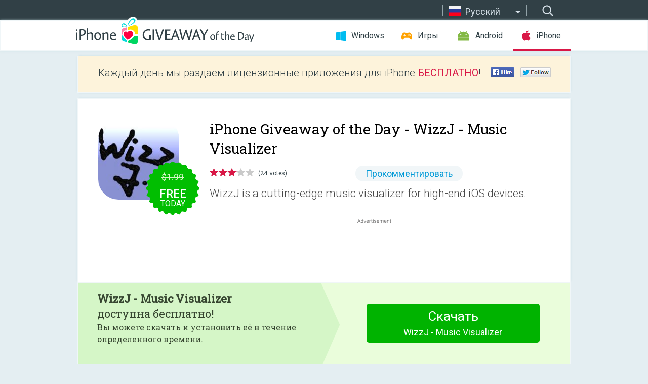

--- FILE ---
content_type: text/html; charset=utf-8
request_url: https://iphone.giveawayoftheday.com/wizzj-music-visualizer/?lang=ru
body_size: 11671
content:
<!DOCTYPE html>
<!--[if lt IE 7]>      <html class="no-js ielt10 ielt9 ielt8 ielt7" lang="ru"> <![endif]-->
<!--[if IE 7]>         <html class="no-js ie7 ielt10 ielt9 ielt8" lang="ru"> <![endif]-->
<!--[if IE 8]>         <html class="no-js ie8 ielt10 ielt9" lang="ru"> <![endif]-->
<!--[if IE 9]>         <html class="no-js ie9 ielt10" lang="ru"> <![endif]-->
<!--[if gt IE 10]><!--> <html class="no-js" lang="ru"> <!--<![endif]-->
<head>
        <script async src="https://www.googletagmanager.com/gtag/js?id=G-44PBBK4D75"></script>
    <script>
        window.dataLayer = window.dataLayer || [];
        function gtag(){dataLayer.push(arguments);}
        gtag('js', new Date());

        gtag('config', 'G-44PBBK4D75');
    </script>
                            <meta http-equiv="Content-Type" content="text/html; charset=UTF-8" />
            <meta http-equiv="X-UA-Compatible" content="IE=edge">
            <meta name="viewport" content="width=device-width">
            <meta name="format-detection" content="telephone=no">
                        <meta name="verify-v1" content="nKhoQtkI95aX3NsywlbsnmUuAaUMF+QPTdE0phYHyT8=" />
                    
    <meta name="description" content="Daily iOS Giveaway - WizzJ is a cutting-edge music visualizer for high-end iOS devices. It fully exploits the latest advances in graphic processors to create a flow of animated generative art. The animations are synced with..." />
    <meta property="fb:app_id" content="200558050727877"/>
    <meta property="og:type" content="website"/>
    <meta property="og:url" content="https://iphone.giveawayoftheday.com/wizzj-music-visualizer/?lang=ru"/>
    <meta property="og:title" content=""/>
    <meta property="og:site_name" content="Giveaway of the Day"/>
    <meta property="og:image" content="https://iphone.giveawayoftheday.com/wp-content/plugins/gotd_appstore_plugin/images/2022/06/938561642_app_icon_big_1655375762.jpg"/>
    <meta property="og:description" content="WizzJ is a cutting-edge music visualizer for high-end iOS devices. It fully exploits the latest advances in graphic processors to create a flow of animated generative..."/>

    <meta property="twitter:card" content="summary_large_image" />
    <meta property="twitter:site" content="@GiveawayotDay" />
    <meta property="twitter:url" content="https://iphone.giveawayoftheday.com/wizzj-music-visualizer/?lang=ru" />
    <meta property="twitter:title" content="WizzJ - Music Visualizer" />
    <meta property="twitter:description" content="WizzJ is a cutting-edge music visualizer for high-end iOS devices." />
    <meta property="twitter:image" content="https://iphone.giveawayoftheday.com/wp-content/plugins/gotd_appstore_plugin/images/938561642_Screenshot_1655375762.jpg" />

                            <link rel="alternate" hreflang="en" href="https://iphone.giveawayoftheday.com/wizzj-music-visualizer/" type="text/html" />
                                <link rel="alternate" hreflang="es" href="https://iphone.giveawayoftheday.com/wizzj-music-visualizer/?lang=es" type="text/html" />
                                <link rel="alternate" hreflang="it" href="https://iphone.giveawayoftheday.com/wizzj-music-visualizer/?lang=it" type="text/html" />
                                <link rel="alternate" hreflang="de" href="https://iphone.giveawayoftheday.com/wizzj-music-visualizer/?lang=de" type="text/html" />
                                <link rel="alternate" hreflang="fr" href="https://iphone.giveawayoftheday.com/wizzj-music-visualizer/?lang=fr" type="text/html" />
                                <link rel="alternate" hreflang="pt" href="https://iphone.giveawayoftheday.com/wizzj-music-visualizer/?lang=pt-br" type="text/html" />
                                <link rel="alternate" hreflang="nl" href="https://iphone.giveawayoftheday.com/wizzj-music-visualizer/?lang=nl" type="text/html" />
                                <link rel="alternate" hreflang="ru" href="https://iphone.giveawayoftheday.com/wizzj-music-visualizer/?lang=ru" type="text/html" />
                                <link rel="alternate" hreflang="ja" href="https://iphone.giveawayoftheday.com/wizzj-music-visualizer/?lang=ja" type="text/html" />
                                <link rel="alternate" hreflang="tr" href="https://iphone.giveawayoftheday.com/wizzj-music-visualizer/?lang=tr" type="text/html" />
                                <link rel="alternate" hreflang="el" href="https://iphone.giveawayoftheday.com/wizzj-music-visualizer/?lang=el" type="text/html" />
                                <link rel="alternate" hreflang="ro" href="https://iphone.giveawayoftheday.com/wizzj-music-visualizer/?lang=ro" type="text/html" />
            
                 <link rel="stylesheet" href="https://iphone.giveawayoftheday.com/css/modal.css?v=1525361059" />
        
        <link href='https://fonts.googleapis.com/css?family=Roboto+Slab:400,300&amp;subset=latin' rel='stylesheet' type='text/css'>
        <link href='https://fonts.googleapis.com/css?family=Roboto:400,300,500,700,300italic&amp;subset=latin' rel='stylesheet' type='text/css'>
        <title>iPhone Giveaway of the Day - WizzJ - Music Visualizer</title>
                    <link rel="stylesheet" href="https://iphone.giveawayoftheday.com/css/iphone/main.css?v=1553782962" />
                <link rel="shortcut icon" href="https://iphone.giveawayoftheday.com/images/favicon.ico" type="image/x-icon">
            <link rel="stylesheet" href="https://iphone.giveawayoftheday.com/css/iphone/post.css?v=1566991765" />
    <link rel="stylesheet" href="https://iphone.giveawayoftheday.com/css/remodal.css?v=1451286268" />
    <link rel="stylesheet" href="https://iphone.giveawayoftheday.com/css/remodal-default-theme.css?v=1451286268" />
    <link rel="stylesheet" href="https://iphone.giveawayoftheday.com/css/fancybox.css?v=1453363896" />
        <!--[if lte IE 8]><link href="https://iphone.giveawayoftheday.com/css/ie8.css" rel="stylesheet" type="text/css" /><![endif]-->
        <script type="text/javascript">
                                </script>
                            <script src="https://ajax.googleapis.com/ajax/libs/jquery/1.10.1/jquery.min.js"></script>
                        <script src="https://iphone.giveawayoftheday.com/js/plugins.js?v=1485935778"></script>
            <script src="https://iphone.giveawayoftheday.com/js/script.js?v=1710757379"></script>

            <script>
                var common_actions_settings = {
                    search_url: 'https://iphone.giveawayoftheday.com/?lang=ru',
                    is_ie9: 0,
                    fb_app_id: '200558050727877',
                    project: 'iphone',
                    locale: 'ru',
                    safari_push: {
                        enabled: 0,
                        url: 'https://iphone.giveawayoftheday.com/safari_push?lang=ru',
                        website_uid: 'web.com.giveawayoftheday.www',
                        token_url: 'https://iphone.giveawayoftheday.com/safari_push/check-token?lang=ru',
                        enabled_subprojects: 0
                    }
                };
                jQuery(document).ready(function() {
                    common_actions.init(common_actions_settings);
                    achecker.init({
                        enabled: true,
                        from: 'gaotd_iphone',
                        is_mobile: false,
                        show_rest: false
                    });
                    away_bnr.init({
                        is_showed: false,
                        idle_interval: 3000,
                        enabled: 0
                    });
                });

                var text_counters = {hours: 'часов', mins: 'минут', secs: 'секунд', days: 'дней'};
            </script>

                    <script>
            jQuery(document).ready(function () {
                getTopCloseOnload();
                makeFixedCloseOnload();
                jQuery(window).scroll(function () {
                    makeFixedCloseOnload();
                })
            });

            function makeFixedCloseOnload() {
                var close_onload = jQuery('.close_onload');
                if (close_onload.length == 0) return;
                var s = jQuery(window).scrollTop() + 20;
                if (s > jQuery('.giveaway_day').offset().top && s != 0) {
                    close_onload.addClass('fixed_closed_onload');
                    close_onload.css('left', jQuery('.wrapper').offset().left - 100)
                    close_onload.css('top', 20)
                }
                else {
                    if (close_onload.hasClass('fixed_closed_onload')) {
                        getTopCloseOnload();
                    }
                    close_onload.removeClass('fixed_closed_onload');
                    close_onload.css('left', '-100px');

                }
            }

            function getTopCloseOnload() {
                var close_onload = jQuery('.close_onload');
                if (close_onload.length == 0) return;
                var top = 0;
                close_onload.css('top',0);
                jQuery('.slogan').each(function () {
                    top = parseInt(close_onload.css('top'));
                    var $this = jQuery(this);
                    var h = parseInt($this.outerHeight());
                    if ($this.css('display') != 'none' && h != 0) {
                        var margin_bottom = parseInt($this.css('margin-bottom'));
                        top = top + margin_bottom + h;
                    }
                    close_onload.css('top', top);
                })
            }
        </script>
        
    <script>
        check_user_lang.lang_redirect = function() {
            if (getCookie('lang') == 1) {
                return;
            }
            setCookie('lang', 1, {path: '/', expires: 24*60*60, domain: '.' + this.conf.domain});
            var lang_regex = new RegExp("[\\?&]lang=([^&#]*)");
            var cur_lang = lang_regex.exec(window.location.search);
            cur_lang = cur_lang ? cur_lang[1] : 'en';
            if (cur_lang != 'en') {
                return;
            }
            var lang_domain = 'en';
            var subdomains = JSON.parse(this.conf.subdomains_json);
            jQuery.each(subdomains, function(url, lang) {
                if (navigator.language == lang['code'] || navigator.language.indexOf(lang['code']+'-') >= 0) {
                    lang_domain = url;
                }
            });

            if (lang_domain == cur_lang) {
                return;
            }

            location.href = document.location.protocol + '//iphone.' + this.conf.domain + '/' + (this.conf.path ? this.conf.path + '/' : '') + '?lang='+lang_domain;
        };
        common_actions_settings.twitter_acc = 'https://twitter.com/iPhone_GOTD';
    </script>

    <script type="text/javascript">
        (function($) {
            $(function() {
                post_actions.resizePostBlock = function(e) {
                    var margin_top = $('.requirements').outerHeight() + 20;
                    if(!Modernizr.mq('(min-width: 1036px)')) {
                        margin_top = '';
                    }
                    $('.offers').css('margin-top', margin_top);
                };
                post_actions.updateRequirements = function(e) {
                    return;
                };
                post_actions.init({
                    post_id: 19585,
                    is_active: 1,
                    vote: {
                        send_url: '/ajax/posts/vote/add'
                    },
                    negative_form: {
                        url: '/ajax/posts/vote/negative-form'
                    },
                    last_comments: {
                        send_url: '/ajax/posts/other-comments'
                    },
                    error_no_reason_text: 'Пожалуйста, выберите причину.',
                    error_no_description_text: 'Пожалуйста, заполните форму в нижней части и опишите причину.'
                });
                comments_actions.init({
                    post_id: 19585,
                    lang_id: 8,
                    vote_url: '/ajax/comments/vote/add',
                    add_comment_url: '/ajax/comments/add',
                    reply_text: 'Ответить',
                    cancel_text: 'Отменить',
                    no_fields_text: 'Пожалуйста, заполните необходимые поля',
                    fb_app_id: '200558050727877',
                    show_fb_comments: false,
                    lang: 'ru',
                    fb_comm_url: '/ajax/comments/fb-event'
                });
                check_user_lang.init({
                    is_lang_redirect: 1,
                    subdomains_json: '{"en":{"code":"en","name":"English"},"es":{"code":"es","name":"Espa\u00f1ol"},"it":{"code":"it","name":"Italiano"},"de":{"code":"de","name":"Deutsch"},"fr":{"code":"fr","name":"Fran\u00e7ais"},"pt-br":{"code":"pt","name":"Portugu\u00eas"},"nl":{"code":"nl","name":"Nederlands"},"ru":{"code":"ru","name":"\u0420\u0443\u0441\u0441\u043a\u0438\u0439"},"ja":{"code":"ja","name":"\u65e5\u672c\u8a9e"},"tr":{"code":"tr","name":"T\u00fcrk\u00e7e"},"el":{"code":"el","name":"\u0395\u03bb\u03bb\u03b7\u03bd\u03b9\u03ba\u03ac"},"ro":{"code":"ro","name":"Rom\u00e2n\u0103"}}',
                    domain: 'giveawayoftheday.com',
                    path: 'wizzj-music-visualizer'
                });
                                    downloadShareForm.fbInit('200558050727877');
                                var countdown_until = new Date('22 January 2026 08:00:00');
                gaotd_countdown.render('.giveaway_counter', countdown_until, text_counters);
                                                                                                                                                        //var download_link = 'https://mobile.informer.com/lp/451624';
                    $('.download_logging').click(function() {
                        _gaq.push(['_trackPageview', '/downloads']);                         logging(4390);
                                            });
                
                                            });
        })(jQuery);

    </script>
    <script src="https://iphone.giveawayoftheday.com/js/jquery.fancybox.pack.js?v=1451286268"></script>
    <script>
        jQuery(document).ready(function() {
                jQuery(".screenshot_image").fancybox({
                    padding : 0,
                    centerOnScroll : true,
                    type : 'image',
                    openEffect	: 'elastic',
                    closeEffect	: 'elastic',
                    helpers : {
                        title : {type : 'outside'},
                        overlay: {locked: false}
                    },
                    'beforeLoad': function () {
                        if (window.addEventListener) {
                            window.addEventListener('DOMMouseScroll', wheel, false);
                        }
                        window.onmousewheel = document.onmousewheel = wheel;
                        var keys = [37, 38, 39, 40];
                        document.onkeydown = function (e) {
                            for (var i = keys.length; i--;) {
                                if (e.keyCode === keys[i]) {
                                    preventDefault(e);
                                    return;
                                }
                            }
                        };
                    },
                    'afterClose': function () {
                        if (window.removeEventListener) {
                            window.removeEventListener('DOMMouseScroll', wheel, false);
                        }
                        window.onmousewheel = document.onmousewheel = document.onkeydown = null;
                    }
                });
            }
        );
        /* fancybox no scroll helpers */

        function preventDefault(e) {
            e = e || window.event;
            if (e.preventDefault) e.preventDefault();
            e.returnValue = false;
        }

        function wheel(e) {
            preventDefault(e);
        }
    </script>
                        <script type='text/javascript'>
        var googletag = googletag || {};
        googletag.cmd = googletag.cmd || [];
        (function() {
            var gads = document.createElement('script');
            gads.async = true;
            gads.type = 'text/javascript';
            var useSSL = 'https:' == document.location.protocol;
            gads.src = (useSSL ? 'https:' : 'http:') +
                    '//www.googletagservices.com/tag/js/gpt.js';
            var node = document.getElementsByTagName('script')[0];
            node.parentNode.insertBefore(gads, node);
        })();
    </script>

    <script type='text/javascript'>
        googletag.cmd.push(function() {

            var mapping1 = googletag.sizeMapping().
                    addSize([0, 0], []).
                    addSize([320, 300], [320, 100]).
                    addSize([468, 300], [[320, 100], [468, 60]]).
                    addSize([1430, 300], [728, 90]).
                    build();

            googletag.defineSlot('/275405283/GOTD-Header-Responsive', [[728, 90], [468, 60], [320, 100]], 'div-gpt-ad-1456422941653-0').defineSizeMapping(mapping1).addService(googletag.pubads());
            googletag.defineSlot('/275405283/GOTD-Body-Responsive', [[336, 280], [300, 250]], 'div-gpt-ad-1456422941653-1').addService(googletag.pubads());
            googletag.pubads().enableSingleRequest();
            googletag.pubads().collapseEmptyDivs();
            googletag.enableServices();
        });
    </script>
                <script  src="https://iphone.giveawayoftheday.com/widget.php?url=https%3A%2F%2Fiphone.giveawayoftheday.com%2Fwizzj-music-visualizer%2F%3Flang%3Dru"></script>
    </head>
<body class=" ru">
<div class="st-container">
    <div class="st-pusher">
        <div class="top_head">
            <div class="width">
                <div class="header_search">
                    <div class="inputbox_wrap">
                        <input type="text" placeholder="Поиск" class="inputbox" />
                    </div>
                    <div class="submit_wrap">
                        <input type="submit" class="button" value="Поиск" />
                    </div>
                </div>
                                    <div class="header_lang">
                        <div class="curr_lang ieb">
                            <span class="ru">Русский</span>
                        </div>
                        <ul class="menu languages">
                                                                    <li><a class="en" href="https://iphone.giveawayoftheday.com/wizzj-music-visualizer/" hreflang="en">English</a></li>
                                                            <li><a class="es" href="https://iphone.giveawayoftheday.com/wizzj-music-visualizer/?lang=es" hreflang="es">Español</a></li>
                                                            <li><a class="it" href="https://iphone.giveawayoftheday.com/wizzj-music-visualizer/?lang=it" hreflang="it">Italiano</a></li>
                                                            <li><a class="de" href="https://iphone.giveawayoftheday.com/wizzj-music-visualizer/?lang=de" hreflang="de">Deutsch</a></li>
                                                            <li><a class="fr" href="https://iphone.giveawayoftheday.com/wizzj-music-visualizer/?lang=fr" hreflang="fr">Français</a></li>
                                                            <li><a class="pt" href="https://iphone.giveawayoftheday.com/wizzj-music-visualizer/?lang=pt-br" hreflang="pt">Português</a></li>
                                                            <li><a class="nl" href="https://iphone.giveawayoftheday.com/wizzj-music-visualizer/?lang=nl" hreflang="nl">Nederlands</a></li>
                                                                        <li><a class="ja" href="https://iphone.giveawayoftheday.com/wizzj-music-visualizer/?lang=ja" hreflang="ja">日本語</a></li>
                                                            <li><a class="tr" href="https://iphone.giveawayoftheday.com/wizzj-music-visualizer/?lang=tr" hreflang="tr">Türkçe</a></li>
                                                            <li><a class="el" href="https://iphone.giveawayoftheday.com/wizzj-music-visualizer/?lang=el" hreflang="el">Ελληνικά</a></li>
                                                            <li><a class="ro" href="https://iphone.giveawayoftheday.com/wizzj-music-visualizer/?lang=ro" hreflang="ro">Română</a></li>
                                                </ul>
                    </div>
                            </div>
        </div>
        <div class="header cf">
            <div class="width">
                                    <div class="header_side">
                        <div class="header_nav_trig"></div>
                        <nav class="header_nav">
                            <ul class="menu">
                                <li class="w ">
                                    <a href="https://ru.giveawayoftheday.com/">Windows</a>
                                </li>
                                <li class="g ">
                                    <a href="https://game.giveawayoftheday.com/">Игры</a>
                                </li>
                                <li class="a ">
                                    <a href="https://android.giveawayoftheday.com/?lang=ru">Android</a>
                                </li>
                                <li class="i active">
                                    <a href="https://iphone.giveawayoftheday.com/?lang=ru">iPhone</a>
                                </li>
                            </ul>
                        </nav>
                                                    <div class="language">
                                <label>Your language:</label>
                                <select>
                                                            <option value="https://iphone.giveawayoftheday.com/wizzj-music-visualizer/" >English</option>
                                <option value="https://iphone.giveawayoftheday.com/wizzj-music-visualizer/?lang=es" >Español</option>
                                <option value="https://iphone.giveawayoftheday.com/wizzj-music-visualizer/?lang=it" >Italiano</option>
                                <option value="https://iphone.giveawayoftheday.com/wizzj-music-visualizer/?lang=de" >Deutsch</option>
                                <option value="https://iphone.giveawayoftheday.com/wizzj-music-visualizer/?lang=fr" >Français</option>
                                <option value="https://iphone.giveawayoftheday.com/wizzj-music-visualizer/?lang=pt-br" >Português</option>
                                <option value="https://iphone.giveawayoftheday.com/wizzj-music-visualizer/?lang=nl" >Nederlands</option>
                                <option value="https://iphone.giveawayoftheday.com/wizzj-music-visualizer/?lang=ru" selected>Русский</option>
                                <option value="https://iphone.giveawayoftheday.com/wizzj-music-visualizer/?lang=ja" >日本語</option>
                                <option value="https://iphone.giveawayoftheday.com/wizzj-music-visualizer/?lang=tr" >Türkçe</option>
                                <option value="https://iphone.giveawayoftheday.com/wizzj-music-visualizer/?lang=el" >Ελληνικά</option>
                                <option value="https://iphone.giveawayoftheday.com/wizzj-music-visualizer/?lang=ro" >Română</option>
                                            </select>
                                <span>&#9660;</span>
                            </div>
                                            </div>
                    <a href="https://iphone.giveawayoftheday.com/?lang=ru" class="header_logo"></a>
                                                </div>
        </div><!-- .header-->

                <div class="modal" style="display: none;" id="modal_chrome_notif">
    <div class="modal_bg"></div>
    <div class="wrapper_modal modal_notification">
        <div class="table-cell">
            <div class="block_push p">
                <a href="#" class="close_btn" id="close_btn_modal_chrome"></a>
                <p>
                    Never miss all the cool giveaways:<br>
                    get notifications in your browser!
                </p>
                <div class="button_wrapper">
                    <a href="#" class="grey btn" id="no_btn_modal_chrome">No, thanks</a>
                    <a href="#" class="blue btn" id="yes_btn_modal_chrome">Yes, I'd like to</a>
                </div>
            </div>
                        </div>
    </div>
</div>
        <div class="wrapper width">
                        <div class="middle cf">
                    <div class="middle cf">
        <div class="col2 slogan jus">
    <p>Каждый день мы раздаем лицензионные приложения для iPhone <b>БЕСПЛАТНО</b>!</p>

    <ul class="like_block_rendered">

        <li class="like_block_fb_c">
            <div class="like_block_fb" title="Like" onmousemove="common_actions.showSocialFbLikeButton(event)">
			</div>
        </li>
        <li class="like_block_tw_c">
            <div class="like_block_tw" title="Like" onmousemove="common_actions.showSocialTwLikeButton(event)">
			</div>
        </li>
    </ul>

</div>        <div class="col1 giveaway_day">
            <div class="giveaway_wrap cf">
                <div class="giveaway_img">
                    <img src="https://iphone.giveawayoftheday.com/wp-content/plugins/gotd_appstore_plugin/images/163/2022/06/938561642_app_icon_big_1655375762.jpg" alt="WizzJ - Music Visualizer Giveaway" >
                    <div class="giveaway_label">
                                                <a href="https://iphone.giveawayoftheday.com/download/?id=19585&amp;lang=ru" class="label_link download_logging"></a>
                        <div class="old_price">
                            $1.99
                        </div>
                        <div class="free">
                                                            <span class="big">free</span> today
                                                    </div>
                    </div>
                </div>
                <div class="over">
                    <div class="giveaway_title">
                        <h1>iPhone Giveaway of the Day&nbsp;- <span>WizzJ - Music Visualizer</span></h1>
                    </div>
                    <div class="giveaway_info">
                        <div class="wrapper_stars">
                            <div class="fill_stars" style="width: 62.5%;"></div>
                        </div>
                        <span class="count">(24 votes)</span>
                            <span class="wrap_count">
        <a href="#comments">
                            Прокомментировать                    </a>
    </span>

                    </div>
                    <div class="giveaway_descr"> WizzJ is a cutting-edge music visualizer for high-end iOS devices.</div>
                                        <a href="https://iphone.giveawayoftheday.com/download/?id=19585&amp;lang=ru" class="second_btn download_logging"><span class="old_price">$1.99</span>
                                                    <span class="big">free</span> today
                                            </a>
                </div>
                <div class="top_ab aa-728">
            <!-- /275405283/GOTD-Header-Responsive -->
<div id='div-gpt-ad-1456422941653-0'>
    <script type='text/javascript'>
        googletag.cmd.push(function() { googletag.display('div-gpt-ad-1456422941653-0'); });
    </script>
</div>    </div>
            </div>
        </div>

                    <div class="col2-1 col-r timer">
                <div class="left">
                    <p>
                        <b>WizzJ - Music Visualizer</b><br> доступна бесплатно! <br><span>Вы можете скачать и установить её в течение определенного времени.</span>
                    </p>
                                        <div class="arrow_right">
                                                    <img src="/images/svg/arr.svg" alt="" height="100%">
                                            </div>
                </div>
                <div class="wrap_links">
                                        <a href="https://iphone.giveawayoftheday.com/download/?id=19585&amp;lang=ru" class="download_btn download_logging">
                        Скачать <span>WizzJ - Music Visualizer</span>
                    </a>
                                    </div>
            </div>
        

        <div class="col1 wrap_content">
            <div class="left_col">
                                <div class="wrapper_screens">
                                            <a rel="gallery" class="screenshot_image" href="https://iphone.giveawayoftheday.com/wp-content/plugins/gotd_appstore_plugin/images/938561642_Screenshot_1655375762.jpg"><img src="https://iphone.giveawayoftheday.com/wp-content/plugins/gotd_appstore_plugin/images/938561642_Screenshot_1655375762.jpg" alt="" /></a>
                                            <a rel="gallery" class="screenshot_image" href="https://iphone.giveawayoftheday.com/wp-content/plugins/gotd_appstore_plugin/images/938561642_Screenshot_1655375765.jpg"><img src="https://iphone.giveawayoftheday.com/wp-content/plugins/gotd_appstore_plugin/images/938561642_Screenshot_1655375765.jpg" alt="" /></a>
                                            <a rel="gallery" class="screenshot_image" href="https://iphone.giveawayoftheday.com/wp-content/plugins/gotd_appstore_plugin/images/938561642_Screenshot_1655375768.jpg"><img src="https://iphone.giveawayoftheday.com/wp-content/plugins/gotd_appstore_plugin/images/938561642_Screenshot_1655375768.jpg" alt="" /></a>
                                            <a rel="gallery" class="screenshot_image" href="https://iphone.giveawayoftheday.com/wp-content/plugins/gotd_appstore_plugin/images/938561642_Screenshot_1655375772.jpg"><img src="https://iphone.giveawayoftheday.com/wp-content/plugins/gotd_appstore_plugin/images/938561642_Screenshot_1655375772.jpg" alt="" /></a>
                                            <a rel="gallery" class="screenshot_image" href="https://iphone.giveawayoftheday.com/wp-content/plugins/gotd_appstore_plugin/images/938561642_Screenshot_1655375775.jpg"><img src="https://iphone.giveawayoftheday.com/wp-content/plugins/gotd_appstore_plugin/images/938561642_Screenshot_1655375775.jpg" alt="" /></a>
                                            <a rel="gallery" class="screenshot_image" href="https://iphone.giveawayoftheday.com/wp-content/plugins/gotd_appstore_plugin/images/938561642_Screenshot_1655375778.jpg"><img src="https://iphone.giveawayoftheday.com/wp-content/plugins/gotd_appstore_plugin/images/938561642_Screenshot_1655375778.jpg" alt="" /></a>
                                            <a rel="gallery" class="screenshot_image" href="https://iphone.giveawayoftheday.com/wp-content/plugins/gotd_appstore_plugin/images/938561642_Screenshot_1655375781.jpg"><img src="https://iphone.giveawayoftheday.com/wp-content/plugins/gotd_appstore_plugin/images/938561642_Screenshot_1655375781.jpg" alt="" /></a>
                                            <a rel="gallery" class="screenshot_image" href="https://iphone.giveawayoftheday.com/wp-content/plugins/gotd_appstore_plugin/images/938561642_Screenshot_1655375784.jpg"><img src="https://iphone.giveawayoftheday.com/wp-content/plugins/gotd_appstore_plugin/images/938561642_Screenshot_1655375784.jpg" alt="" /></a>
                                            <a rel="gallery" class="screenshot_image" href="https://iphone.giveawayoftheday.com/wp-content/plugins/gotd_appstore_plugin/images/938561642_Screenshot_1655375788.jpg"><img src="https://iphone.giveawayoftheday.com/wp-content/plugins/gotd_appstore_plugin/images/938561642_Screenshot_1655375788.jpg" alt="" /></a>
                                            <a rel="gallery" class="screenshot_image" href="https://iphone.giveawayoftheday.com/wp-content/plugins/gotd_appstore_plugin/images/938561642_Screenshot_1655375791.jpg"><img src="https://iphone.giveawayoftheday.com/wp-content/plugins/gotd_appstore_plugin/images/938561642_Screenshot_1655375791.jpg" alt="" /></a>
                                    </div>
                <div class="col1 prog_descr">
                    <div class="center_ab aa-300">
            <!-- /275405283/GOTD-Body-Responsive -->
<div id='div-gpt-ad-1456422941653-1'>
    <script type='text/javascript'>
        googletag.cmd.push(function() { googletag.display('div-gpt-ad-1456422941653-1'); });
    </script>
</div>    </div>
                    <p>WizzJ is a cutting-edge music visualizer for high-end iOS devices. It fully exploits the latest advances in graphic processors to create a flow of animated generative art. The animations are synced with the beat and texture of the music being played from your music library. If no music is playing, WizzJ can capture input from the microphone.</p>
<p>WizzJ represents a new generation in the art of music visualization! </p>
<p>Download WizzJ for free and enjoy a fully functional preview of the available 30 styles, each providing a unique and immersive experience:<br />
A Flower of Life, Alien Speak, Ancient Glyphs, Beat Tunnel, Breeze of Oil, Brick Islands, Color Wand, Cricumpunct, Crystal's World, Dancing Blobs, Disco Sun, Entwined, Girl's Best Friend, LP's Revenge, Matrix, Neon Ice, Ocean, OneHundredEiiigghtyyyy, Phoenix, Pop Art Dive, Puzzled, Rainbow's Birth, SpeedBeat, T-Rex's Skin, Tentacles, The Beauty Within, Threesome, Wanna Kiss?, Wave Dance, Wheel of Color.</p>
<p>WizzJ uses Apple's built-in media player and can thus access your existing songs and playlists.<br />
In contrast to most other visualizers, WizzJ analyzes the sound of played songs without using the microphone; hence you can enjoy WizzJ even with headsets.<br />
Note: Apple does not allow to analyze streamed music. Thus, only music saved on your device and played through the internal iOS audio player is supported. Unfortunately, Apple Music, Spotify et al can therefore not be supported.</p>
<p>WizzJ can support the device's native display resolution for a detailed and crystal clear presentation. Activate this feature in the Settings App if you have a powerful device.</p>
<p>You can easily create your own music videos by capturing WizzJ's animations with QuickTime and your Mac.</p>
<p>Videos and more info can be found on the "Developer Website".</p>
<p>Customer comments:<br />
***** Unbelievable Music App<br />
"Best music app so far in iTunes Store. Can't go wrong with this one."</p>
<p>***** Beyond beautiful<br />
"I just downloaded WizzJ on my iPhone 6 Plus, and I really wanted to express my gratitude for this app. The graphics are beyond beautiful and amazing."</p>
<p>***** 5 stars for sure!<br />
"I am delighted to look at the magnific moving designs while listening to my own music. Very Impressed by the various choice of fascinating designs available too. Thank you very much for creating such a beautiful app. It is worth to see it, I am sure that you will enjoy !!!"</p>
<p>***** Unique to iOS, beautiful visualizer<br />
"Beautifully crafted automata to match your music. Few apps are made in iOS for generative visualizations and this is by far the best quality; maybe the only app with a very select choices of algorithms/colorizations!"</p>
<p>***** Finally a real visualizer!<br />
"Been looking exactly for this! Now if only it had the nice equalizer functions of a couple other apps - and if it would just play my playlists! Other than that! Six stars. You heard me six stars. Love it!"</p>
<p>***** Love it<br />
"I'm in love with this app!"</p>
<p>Supported Gestures:<br />
- one finger double-tap: show/hide player<br />
- two finger single-tap: show/hide styles list<br />
- two finger swipe right/left: next/previous style<br />
- two finger swite down: pause/resume animation<br />
- three finger single-tap: screenshot</p>
<p>System requirements:<br />
- iPhone 8 or higher<br />
- iPad 5th generation or higher<br />
- iPad Air 3rd generation or higher<br />
- iPad mini 5th generation or higher</p>
<p>To enable devices without microphone for AirPlay or Bluetooth headphones disable the microphone input by tapping the microphone icon.</p>

                </div>

                <div class="col2-2 col-r requirements">
                    <h3>Разработчик:</h3>
                                        <p>Joachim Wolffram</p>
                    <h3>Категория:</h3>
                    <p>Music</p>
                    <h3>Версия:</h3>
                    <p>6.0</p>
                    <h3>Размер:</h3>
                    <p>8.85 MB</p>
                    <h3>Возраст:</h3>
                    <p>4+</p>
                    <h3>Языки:</h3>
                    <p>English, German</p>
                    <h3>Совместимость:</h3>
                    <p>iPhone, iPad</p>
                </div>

                <div class="col1 comments  no-fb-com" id="comment_conteiner">
    <div class="wrap_comments" id="comments">

        <h2>Комментарии</h2>

        
        
                <div class="wrap_form">
            <div>
                                                <div class="comments_error pink"></div>
                                <form method="post" id="comment_form">
                    <input type="hidden" name="parent" value="0" id="comment_parent">
                    <input type="hidden" name="reply" value="0" id="comment_reply">
                    <div class="top_wrap first">
                        <input type="text" name="name" placeholder="Имя*" value="">
                    </div>
                    <div class="top_wrap second">
                        <input type="text" name="email" placeholder="Электронная почта* (не показывается на сайте)" value="">
                    </div>
                                        <textarea name="content" placeholder="Добавить комментарий..."></textarea>

                    <div class="comments-replies-notice">
                        <input type="checkbox" id="replies_notice" name="replies_notice" value="1" class="custom-checkbox" checked>
                        <label for="replies_notice" class="custom-checkbox">
                            Уведомлять меня о новых ответах пользователей.
                        </label>
                    </div>

                       
                    <div id="googlerecaptcha" style="margin-bottom:20px; display: none;"></div>
                    <script src="https://www.google.com/recaptcha/api.js?hl=ru&render=explicit" async defer></script>
                    <script type="text/javascript">                 
                    var renderRecaptcha = function() {
                            grecaptcha.render('googlerecaptcha', {
                              'sitekey' : ''
                            });
                          };    
                    </script>                                        
                                           
                    <input type="submit" value="Добавить комментарий">
                    <div class="comment_form_loading"></div>
                </form>
                            </div>
        </div>
                
                            

                
        <div id="comments_container">
                    </div>
        
        
          

            </div>

    </div>
            </div>
            <div class="right_col">
                <div class="col2 offers">
                            <div id="giveaway_termswidget"></div>
                        <div class="col2-2 col-r download download_win ">
                                                        <span class="lbl"><span class="light_blue">Windows</span> Giveaway of the Day</span>
                            <div>
                                <div class="giveaway_img">
                                    <img src="https://giveawayoftheday.com/wp-content/uploads/2026/01/c64dc151b3c1200dff8b9cbad9020694.png" class="icon120" alt="">
                                    <div class="giveaway_label">
                                        <a href="https://ru.giveawayoftheday.com/tuneskit-android-unlocker/" class="label_link"></a>
                                        <div class="old_price">$29.95 per month</div>
                                        <div class="free">
                                                                                            <span class="big">free</span> today
                                                                                    </div>
                                    </div>
                                </div>
                                <div class="over">
                                    <div class="giveaway_title">
                                        <a href="https://ru.giveawayoftheday.com/tuneskit-android-unlocker/">TunesKit Android Unlocker 1.0.0</a>
                                    </div>
                                    <div class="giveaway_descr">Легко снимите блокировку экрана и блокировку FRP с телефона Android.</div>
                                </div>
                                <div class="giveaway_counter"></div>
                                <div class="giveaway_buttons">
                                    <a href="https://ru.giveawayoftheday.com/tuneskit-android-unlocker/" class="proceed">Перейти на страницу загрузки</a>
                                </div>
                            </div>
                                                    </div>
                </div>
            </div>
        </div>
    </div>

            <div class="col1 wrap_goto">
                            <a href="https://iphone.giveawayoftheday.com/hygrometer-check-humidity/?lang=ru" class="link_prev">&#171;&nbsp;Hygrometer - Check humidity</a>
                                        <a href="https://iphone.giveawayoftheday.com/mix-on-pix-text-on-photos/?lang=ru" class="link_next">Mix on Pix - Text on Photos&nbsp;&#187;</a>
                    </div>
    
    <div data-remodal-id="modal">
        <button data-remodal-action="close" class="remodal-close"></button>
        <div id="remodal-content"></div>
    </div>

                               </div><!-- .middle-->
            <div class="footer cf">
                    <nav class="footer_nav">
        <ul class="menu jus">
            <li><a href="https://iphone.giveawayoftheday.com/">Главная</a></li>
            <li><a href="https://iphone.giveawayoftheday.com/submit-your-app/">Разработчикам</a></li>
            <li><a href="#" class="call_subscribe_form">Подписаться</a></li>
            <li><a href="https://www.giveawayoftheday.com/about/contact/">Обратная связь</a></li>
            <li><a href="https://www.giveawayoftheday.com/forums/">Форум</a></li>
            <li><a href="https://blog.giveawayoftheday.com/">Блог</a></li>
        </ul>
    </nav>
    <div class="row">
        <div class="col2 social">
            <ul class="menu menu_rss">
                <li><a href="https://iphone.giveawayoftheday.com/feed/?lang=ru" class="rss ieb">RSS фид</a></li>
                <li><a href="https://iphone.giveawayoftheday.com/comments/feed/?lang=ru" class="rss ieb">RSS фид комментариев</a></li>
            </ul>
            <ul class="menu menu_social">
                <li><a href="https://www.facebook.com/giveawayotday/" class="fb ieb">Мы в Facebook</a></li>
            </ul>
        </div>
        <div class="col1 copyright">
            <p>&copy; 2006 - 2026 <a href="https://www.giveawayoftheday.com/">giveawayoftheday.com</a>. <span> Все права защищены.</span></p>
        </div>
    </div>
            </div><!-- .footer -->
        </div><!-- .wrapper -->
    </div>
</div>
<script type="text/javascript">
    document.write("<img src='https://www.giveawayoftheday.com/log.php?id=2968,4455&r=" + Math.round(100000 * Math.random()) + "' class='absolute'/>");
</script>
    <script>
        (function($) {
            $(function() {
                subscribe_popup_form.init({
                    form_url: '/posts/mailing/subscribe?lang=ru',
                    subscribe: {url: '/ajax/posts/mailing/subscribe'}
                });
            });
        })(jQuery);
    </script>
</body>
</html>


--- FILE ---
content_type: text/html; charset=utf-8
request_url: https://www.google.com/recaptcha/api2/aframe
body_size: -87
content:
<!DOCTYPE HTML><html><head><meta http-equiv="content-type" content="text/html; charset=UTF-8"></head><body><script nonce="1pMZO9cReCL-yeLW1PQgvg">/** Anti-fraud and anti-abuse applications only. See google.com/recaptcha */ try{var clients={'sodar':'https://pagead2.googlesyndication.com/pagead/sodar?'};window.addEventListener("message",function(a){try{if(a.source===window.parent){var b=JSON.parse(a.data);var c=clients[b['id']];if(c){var d=document.createElement('img');d.src=c+b['params']+'&rc='+(localStorage.getItem("rc::a")?sessionStorage.getItem("rc::b"):"");window.document.body.appendChild(d);sessionStorage.setItem("rc::e",parseInt(sessionStorage.getItem("rc::e")||0)+1);localStorage.setItem("rc::h",'1768996262089');}}}catch(b){}});window.parent.postMessage("_grecaptcha_ready", "*");}catch(b){}</script></body></html>

--- FILE ---
content_type: image/svg+xml
request_url: https://iphone.giveawayoftheday.com/images/svg/form_sprite.svg
body_size: 3946
content:
<?xml version="1.0" encoding="UTF-8" standalone="no"?>
<svg
   xmlns:dc="http://purl.org/dc/elements/1.1/"
   xmlns:cc="http://creativecommons.org/ns#"
   xmlns:rdf="http://www.w3.org/1999/02/22-rdf-syntax-ns#"
   xmlns:svg="http://www.w3.org/2000/svg"
   xmlns="http://www.w3.org/2000/svg"
   xmlns:sodipodi="http://sodipodi.sourceforge.net/DTD/sodipodi-0.dtd"
   xmlns:inkscape="http://www.inkscape.org/namespaces/inkscape"
   viewBox="-284 275 45.306754 369.89842"
   height="371"
   width="45"
   id="svg2"
   version="1.1"
   inkscape:version="0.91 r13725"
   sodipodi:docname="form_sprite.svg">
  <metadata
     id="metadata62">
    <rdf:RDF>
      <cc:Work
         rdf:about="">
        <dc:format>image/svg+xml</dc:format>
        <dc:type
           rdf:resource="http://purl.org/dc/dcmitype/StillImage" />
        <dc:title></dc:title>
      </cc:Work>
    </rdf:RDF>
  </metadata>
  <defs
     id="defs60" />
  <sodipodi:namedview
     pagecolor="#ffffff"
     bordercolor="#666666"
     borderopacity="1"
     objecttolerance="10"
     gridtolerance="10"
     guidetolerance="10"
     inkscape:pageopacity="0"
     inkscape:pageshadow="2"
     inkscape:window-width="1680"
     inkscape:window-height="987"
     id="namedview58"
     showgrid="false"
     fit-margin-top="0"
     fit-margin-left="0"
     fit-margin-right="0"
     fit-margin-bottom="0"
     inkscape:zoom="8.0422747"
     inkscape:cx="16.513015"
     inkscape:cy="33.982807"
     inkscape:window-x="-8"
     inkscape:window-y="-8"
     inkscape:window-maximized="1"
     inkscape:current-layer="svg2" />
  <circle
     cx="-260.59"
     cy="281.25317"
     r="4"
     id="circle4"
     style="fill:#00b400" />
  <g
     stroke-miterlimit="10"
     id="g6"
     style="fill:none;stroke:#a7a7a7;stroke-width:1.01300001;stroke-miterlimit:10"
     transform="translate(0,-1.0068228)">
    <circle
       cx="-276.48999"
       cy="282.26001"
       r="7"
       id="circle8" />
    <circle
       cx="-260.48999"
       cy="282.26001"
       r="7"
       id="circle10" />
  </g>
  <path
     d="m -271.693,305.85318 -11.6,-11.6 -0.7,0.7 11.6,11.6 -11.6,11.5 0.7,0.7 11.6,-11.5 11.5,11.5 0.7,-0.7 -11.5,-11.5 11.5,-11.6 -0.7,-0.7 z"
     id="path12"
     inkscape:connector-curvature="0"
     style="fill:#253e45" />
  <path
     d="m -242.99,323.75318 0,16 -16,0 0,-16 16,0 m 1,-1 -18,0 0,18 18,0 0,-18 z"
     id="path14"
     inkscape:connector-curvature="0"
     style="fill:#b8c2ca" />
  <path
     d="m -256.99,330.05318 0,2.3 4.1,4.2 7.6,-7.6 0,-2.3 -7.6,7.6 c 0,-0.1 -4.1,-4.2 -4.1,-4.2"
     id="path16"
     inkscape:connector-curvature="0"
     style="fill:#00b400" />
  <path
     d="m -266.99,323.75318 0,16 -16,0 0,-16 16,0 m 1,-1 -18,0 0,18 18,0 0,-18 z"
     id="path18"
     inkscape:connector-curvature="0"
     style="fill:#b8c2ca" />
  <path
     d="m -275.893,350.65318 -6.1,-5.9 -2,2 5.9,6.1 -5.9,5.9 2,2 6.1,-5.9 5.9,5.9 2,-2 -5.9,-5.9 5.9,-6.1 -2,-2 z"
     id="path20"
     inkscape:connector-curvature="0"
     style="fill:#999999" />
  <path
     d="m -263.99,366.85318 c 10.4,0 18.9,8.4 18.9,18.9 0,10.5 -8.4,18.9 -18.9,18.9 -10.4,0 -18.9,-8.4 -18.9,-18.9 0,-10.5 8.5,-18.9 18.9,-18.9 m 0,-1.1 c -11,0 -20,9 -20,20 0,11 9,20 20,20 11,0 20,-9 20,-20 0,-11 -9,-20 -20,-20 z"
     id="path22"
     inkscape:connector-curvature="0"
     style="fill:#d91746" />
  <path
     d="m -253.99,425.55318 c 0,8.3 -6.7,15 -15,15 -8.3,0 -15,-6.7 -15,-15 0,-8.3 6.8,-15 15,-15 8.3,0 15,6.7 15,15"
     id="path24"
     inkscape:connector-curvature="0"
     style="fill:#ffffff" />
  <path
     d="m -256.09,425.55318 c 0,7.1 -5.8,12.9 -12.9,12.9 -7.2,0 -12.9,-5.8 -12.9,-12.9 0,-7.2 5.7,-12.9 12.9,-12.9 7.1,0.1 12.9,5.8 12.9,12.9"
     id="path26"
     inkscape:connector-curvature="0"
     style="fill:#222222" />
  <g
     id="g28"
     style="fill:#ffffff"
     transform="translate(0,-1.0068228)">
    <path
       d="m -266.99,426.56 2.9,-2.9 c 0.5,-0.6 0.5,-1.4 0,-1.9 -0.6,-0.6 -1.4,-0.6 -1.9,0 l -2.9,2.9 -2.9,-2.9 c -0.6,-0.6 -1.4,-0.6 -1.9,0 -0.6,0.5 -0.6,1.4 0,1.9 l 2.9,2.9 -2.9,2.9 c -0.6,0.5 -0.6,1.4 0,1.9 0.2,0.2 0.6,0.4 1,0.4 0.3,0 0.6,-0.1 1,-0.4 l 2.9,-2.9 2.9,2.9 c 0.2,0.2 0.6,0.4 1,0.4 0.3,0 0.6,-0.1 1,-0.4 0.5,-0.6 0.5,-1.4 0,-1.9 -0.2,0 -3.1,-2.9 -3.1,-2.9"
       id="path30"
       inkscape:connector-curvature="0" />
    <path
       d="m -253.99,464.06 c 0,8.3 -6.7,15 -15,15 -8.3,0 -15,-6.8 -15,-15 0,-8.3 6.8,-15 15,-15 8.3,0 15,6.7 15,15"
       id="path32"
       inkscape:connector-curvature="0" />
  </g>
  <path
     d="m -256.09,463.05318 c 0,7.2 -5.8,12.9 -12.9,12.9 -7.2,0 -12.9,-5.7 -12.9,-12.9 0,-7.1 5.7,-12.9 12.9,-12.9 7.1,0 12.9,5.8 12.9,12.9"
     id="path34"
     inkscape:connector-curvature="0"
     style="fill:#222222" />
  <g
     id="g36"
     style="fill:#ffffff"
     transform="translate(0,-1.0068228)">
    <path
       d="m -268.79,464.06 2.9,-2.9 c 0.6,-0.5 0.6,-1.4 0,-1.9 -0.5,-0.5 -1.4,-0.5 -1.9,0 l -2.9,2.9 -1.9,1.9 1.9,1.9 2.9,2.9 c 0.2,0.2 0.6,0.5 1,0.5 0.3,0 0.6,-0.2 1,-0.5 0.6,-0.5 0.6,-1.4 0,-1.9 -0.1,0 -3,-2.9 -3,-2.9"
       id="path38"
       inkscape:connector-curvature="0" />
    <path
       d="m -253.99,503.76 c 0,8.3 -6.7,15 -15,15 -8.3,0 -15,-6.7 -15,-15 0,-8.3 6.8,-15 15,-15 8.3,0 15,6.8 15,15"
       id="path40"
       inkscape:connector-curvature="0" />
  </g>
  <path
     d="m -256.09,502.75318 c 0,7.1 -5.8,12.9 -12.9,12.9 -7.2,0 -12.9,-5.8 -12.9,-12.9 0,-7.2 5.7,-12.9 12.9,-12.9 7.1,0.1 12.9,5.8 12.9,12.9"
     id="path42"
     inkscape:connector-curvature="0"
     style="fill:#222222" />
  <path
     d="m -269.29,502.75318 -2.9,-2.9 c -0.6,-0.6 -0.6,-1.4 0,-1.9 0.5,-0.6 1.4,-0.6 1.9,0 l 2.9,2.9 1.9,1.9 -1.9,1.9 -2.9,2.9 c -0.2,0.2 -0.6,0.4 -1,0.4 -0.4,0 -0.6,-0.1 -1,-0.4 -0.6,-0.6 -0.6,-1.4 0,-1.9 0.1,0 3,-2.9 3,-2.9"
     id="path44"
     inkscape:connector-curvature="0"
     style="fill:#ffffff" />
  <g
     id="g46"
     style="fill:#7f7f7f"
     transform="translate(0,-1.0068228)">
    <path
       d="m -255.19,606.26 c -0.1,0 -0.2,0 -0.3,0 -1.8,-0.1 -2,-2.6 -2.3,-6.8 -0.1,-1.1 -0.2,-2.3 -0.3,-2.7 -0.8,-2.4 -3.5,-4.1 -6.5,-6 -2,-1.2 -4,-2.5 -5.9,-4.2 -0.5,-0.4 -1.1,-1 -1.7,-1.7 -1.3,-1.3 -3.5,-3.4 -4.3,-3.7 -1.9,-0.7 -6.5,-1.2 -6.6,-1.2 l -0.9,-0.1 0,-19.1 0.9,-0.1 c 1.9,-0.2 7.2,-0.7 8.7,-1.4 1.4,-0.7 3.4,-2.6 5.1,-4.2 0.9,-0.9 1.7,-1.7 2.5,-2.4 l 1.3,1.5 c -0.7,0.6 -1.6,1.4 -2.4,2.3 -1.9,1.9 -3.9,3.8 -5.7,4.6 -1.7,0.8 -6.4,1.3 -8.4,1.5 l 0,15.5 c 1.5,0.2 4.5,0.7 6.1,1.2 1.1,0.4 2.8,2 5,4.2 0.7,0.6 1.2,1.2 1.7,1.6 1.8,1.6 3.7,2.8 5.6,4 3.2,2 6.3,3.9 7.3,7.1 0.2,0.6 0.3,1.5 0.4,3.2 0.1,1.4 0.3,4.1 0.7,4.9 1.1,0 2.1,-0.4 2.9,-1.2 1.2,-1.2 1.9,-3.2 1.9,-5.3 -0.1,-2.2 -2.3,-5.9 -4.1,-8.9 -1.6,-2.6 -2.6,-4.3 -2.7,-5.4 -0.1,-0.6 0.1,-1.1 0.4,-1.4 0.9,-0.9 2.8,-0.7 5.2,-0.3 1.5,0.2 3.1,0.4 3.9,0.2 0.3,-0.1 0.7,-0.2 1.1,-0.3 3.2,-0.8 5.7,-1.7 5.7,-5.3 0,-0.8 -2.7,-2.6 -5.7,-3.8 l -4,-1.6 4.3,-0.4 c 0.1,0 3.5,-0.4 3.5,-3.1 0,-2.2 -3.4,-3 -3.4,-3 l -2,-0.4 1.6,-1.3 c 0,0 1.2,-1.1 0.9,-3 -0.3,-2.2 -4.4,-3 -5.9,-3.1 l -5.5,-0.4 5.3,-1.5 c 0.1,0 0.9,-0.4 0.5,-2.2 -0.3,-1.4 -2.7,-2.2 -6.5,-2.1 -0.2,0 -0.3,0 -0.3,0 l 0.1,-2 0.2,0 c 6.4,-0.1 8.2,1.9 8.5,3.7 0.3,1.2 0.1,2.2 -0.2,2.9 2.2,0.5 5.4,1.7 5.8,4.5 0.2,1.5 -0.2,2.7 -0.6,3.5 1.5,0.6 3.6,1.9 3.6,4.5 0,2.2 -1.2,3.5 -2.6,4.3 2.1,1.1 4.6,2.7 4.6,4.6 0,5.5 -4.5,6.6 -7.3,7.2 -0.4,0.1 -0.7,0.2 -1.1,0.3 -1.2,0.3 -2.9,0.1 -4.7,-0.2 -1,-0.1 -2.7,-0.4 -3.3,-0.3 0.3,0.9 1.3,2.7 2.4,4.5 2,3.3 4.3,7.1 4.3,9.8 0.1,2.7 -0.8,5.2 -2.5,6.8 -1.1,1.1 -2.6,1.7 -4.3,1.7"
       id="path48"
       inkscape:connector-curvature="0" />
    <path
       d="m -248.69,578.96 c -2.6,-0.5 -5.3,-1.1 -7.9,-1.6 -0.6,-0.1 -1.3,-0.2 -1.9,-0.2 -0.6,0 -1.3,0 -2,0 -0.7,0 -1.4,-0.1 -2.1,-0.2 -0.7,-0.1 -1.4,-0.2 -2.2,-0.5 -0.7,-0.3 -1.5,-0.8 -2,-1.5 -0.6,-0.7 -0.8,-1.6 -0.8,-2.5 0,-0.2 0,-0.2 0,-0.3 0,-0.2 0,-0.3 0.1,-0.4 0.1,-0.3 0.2,-0.5 0.3,-0.7 0.3,-0.4 0.6,-0.7 1,-1 0.7,-0.5 1.4,-0.7 2.1,-0.9 1.4,-0.4 2.8,-0.6 4.2,-0.7 1.4,-0.1 3.2,-0.2 4.2,0 2.3,0.3 7.2,2 8.9,2.6 1.7,0.6 -0.4,0.3 1.3,1 -1.8,-0.2 -3.5,-0.6 -5.3,-0.9 -1.7,-0.4 -3.4,-1 -5.2,-1.1 -0.9,-0.1 -2.4,0.2 -3.7,0.3 -1.3,0.2 -2.6,0.4 -3.8,0.7 -0.6,0.2 -1.1,0.4 -1.5,0.7 -0.2,0.1 -0.4,0.3 -0.4,0.4 0,0.1 -0.1,0.1 -0.1,0.2 0,0 0,0.1 0,0.1 0,0 0,0.2 0,0.2 0,0.5 0.1,1 0.4,1.3 0.3,0.4 0.7,0.7 1.2,0.9 1,0.5 2.3,0.6 3.6,0.8 0.7,0.1 1.3,0.1 2,0.2 0.7,0.1 1.4,0.3 2.1,0.5 1.3,0.4 2.6,0.8 3.9,1.3 1.1,0.2 2.4,0.7 3.6,1.3"
       id="path50"
       inkscape:connector-curvature="0" />
    <path
       d="m -263.49,570.06 c -0.8,0.2 -1.6,0.3 -2.5,0.1 -0.4,-0.1 -0.8,-0.3 -1.2,-0.6 -0.4,-0.3 -0.7,-0.7 -0.9,-1.1 -0.2,-0.4 -0.4,-0.9 -0.4,-1.3 -0.1,-0.4 -0.1,-1 0.1,-1.5 0.2,-0.5 0.5,-1 0.9,-1.3 0.4,-0.3 0.7,-0.6 1.1,-0.8 1.5,-0.9 3.2,-1.2 4.8,-1.6 0.8,-0.2 1.6,-0.3 2.4,-0.4 0.8,-0.1 1.6,-0.2 2.4,-0.2 l 0.1,0 0.1,0 c 0.9,0.2 3.6,0.4 4.8,0.6 1.1,0.2 4.1,0.7 5,0.9 1.9,0.4 -0.5,0.5 1.3,1.1 -1.9,0 -2.5,0 -5.6,-0.4 -1,-0.1 -1.8,-0.1 -2.8,-0.2 -0.9,-0.1 -2.1,0 -3.1,-0.1 -0.7,0.1 -1.3,0 -2.1,0.1 -0.8,0.1 -1.5,0.2 -2.3,0.4 -0.8,0.1 -1.5,0.3 -2.2,0.5 -0.7,0.2 -1.4,0.4 -2.1,0.7 -0.6,0.3 -1.2,0.7 -1.4,1.1 -0.1,0.2 -0.1,0.4 -0.1,0.8 0,0.3 0,0.7 0.1,1 0.2,0.6 0.6,1.1 1.3,1.5 0.7,0.5 1.5,0.6 2.3,0.7"
       id="path52"
       inkscape:connector-curvature="0" />
    <path
       d="m -263.49,562.96 c 0,0 -0.1,0 -0.3,0.1 -0.2,0 -0.5,0.1 -0.8,0.1 -0.4,0 -0.8,-0.1 -1.3,-0.3 -0.5,-0.2 -1.1,-0.6 -1.5,-1.2 -0.2,-0.3 -0.4,-0.6 -0.5,-1 -0.1,-0.2 -0.1,-0.3 -0.1,-0.6 l 0,-0.2 c 0,-0.1 0,-0.2 0,-0.4 0,-1 0.6,-1.8 1.3,-2.4 0.7,-0.6 1.4,-1 2.2,-1.3 0.8,-0.3 1.6,-0.6 2.4,-0.7 0.8,-0.2 1.6,-0.3 2.5,-0.3 0.8,0 1.7,-0.1 2.6,0 1.6,0 5.1,0 6.3,0.3 2.3,0.6 1.5,1.8 1.5,1.8 0,0 -1.6,0 -4,-0.1 -0.6,0 -1.2,-0.1 -1.9,-0.1 -0.7,0 -1.4,-0.1 -2.1,-0.1 -0.7,0 -1.4,0 -2.1,0.2 -0.7,0.1 -1.5,0.2 -2.2,0.4 -0.7,0.2 -1.5,0.4 -2.1,0.6 -0.7,0.3 -1.3,0.6 -1.8,0.9 -0.5,0.3 -0.8,0.8 -0.9,1.2 0,0 0,0.1 0,0.1 l 0,0.3 c 0,0.1 0,0.2 0,0.4 0,0.3 0.1,0.5 0.2,0.7 0.4,0.9 1.2,1.4 1.8,1.6 0.4,-0.1 0.8,0 0.8,0"
       id="path54"
       inkscape:connector-curvature="0" />
    <path
       d="m -262.99,557.06 c 0,0 -0.1,0 -0.3,0.1 -0.2,0 -0.4,0.1 -0.8,0 -0.3,0 -0.8,-0.1 -1.2,-0.4 -0.4,-0.3 -0.9,-0.7 -1.1,-1.3 -0.3,-0.6 -0.5,-1.2 -0.4,-2 0.1,-0.8 0.5,-1.6 1.1,-2.2 0.6,-0.6 1.2,-1 1.9,-1.4 0.7,-0.3 1.4,-0.6 2.1,-0.8 0.7,-0.2 1.5,-0.3 2.2,-0.4 0.4,0 0.7,-0.1 1.1,-0.1 0.2,0 0.4,0 0.6,0 0.1,0 0.2,0 0.3,0 0,0 0.2,0 0.3,0.1 0.1,0.1 0.4,0.2 0.5,0.5 0.1,0.2 0.1,0.2 0.1,0.4 0,0.1 0,0.1 0,0.1 l 0,-0.1 c 0,-0.1 -0.1,-0.3 -0.2,-0.4 -0.1,-0.1 -0.2,-0.1 -0.2,-0.1 l 0.2,0 0.5,0.1 c 0.3,0.1 0.7,0.1 1,0.2 0.6,0.2 1.2,0.4 1.7,0.6 1,0.5 1.8,1 2.3,1.4 0.5,0.4 0.7,0.7 0.7,0.7 0,0 -0.3,-0.2 -0.9,-0.4 -0.6,-0.3 -1.4,-0.5 -2.4,-0.8 -0.5,-0.1 -1,-0.2 -1.6,-0.2 -0.3,0 -0.6,0 -0.9,-0.1 -0.2,0 -0.3,0 -0.5,0 l -0.2,0 c -0.1,0 -0.2,0 -0.5,-0.1 -0.1,0 -0.2,-0.1 -0.3,-0.2 -0.2,-0.2 -0.2,-0.4 -0.2,-0.6 0,-0.1 0,-0.1 0,-0.2 l 0,-0.1 c 0,0 0,0 0,0.1 0,0.1 0,0.2 0.1,0.3 0.1,0.3 0.3,0.4 0.4,0.4 0,0 -0.1,0.3 -0.2,0.3 0,0 0.3,-0.3 0.3,-0.3 l -0.3,0.3 c -0.3,0.1 -0.6,0 -1,0.1 -0.7,0.1 -1.4,0.2 -2,0.4 -1.3,0.4 -2.5,0.9 -3.3,1.6 -0.4,0.3 -0.6,0.7 -0.7,1.1 -0.1,0.4 0,0.9 0,1.4 0.2,0.9 0.7,1.4 1.3,1.7 0.1,0.2 0.5,0.3 0.5,0.3"
       id="path56"
       inkscape:connector-curvature="0" />
  </g>
  <path
     inkscape:connector-curvature="0"
     style="fill:#253e45"
     d="m -274.90166,637.3624 -8.58055,-8.58054 -0.51779,0.51779 8.58054,8.58054 -8.58054,8.50658 0.51779,0.51779 8.58055,-8.50657 8.50657,8.50657 0.51779,-0.51779 -8.50657,-8.50658 8.50657,-8.58054 -0.51779,-0.51779 z"
     id="path12-4" />
</svg>
